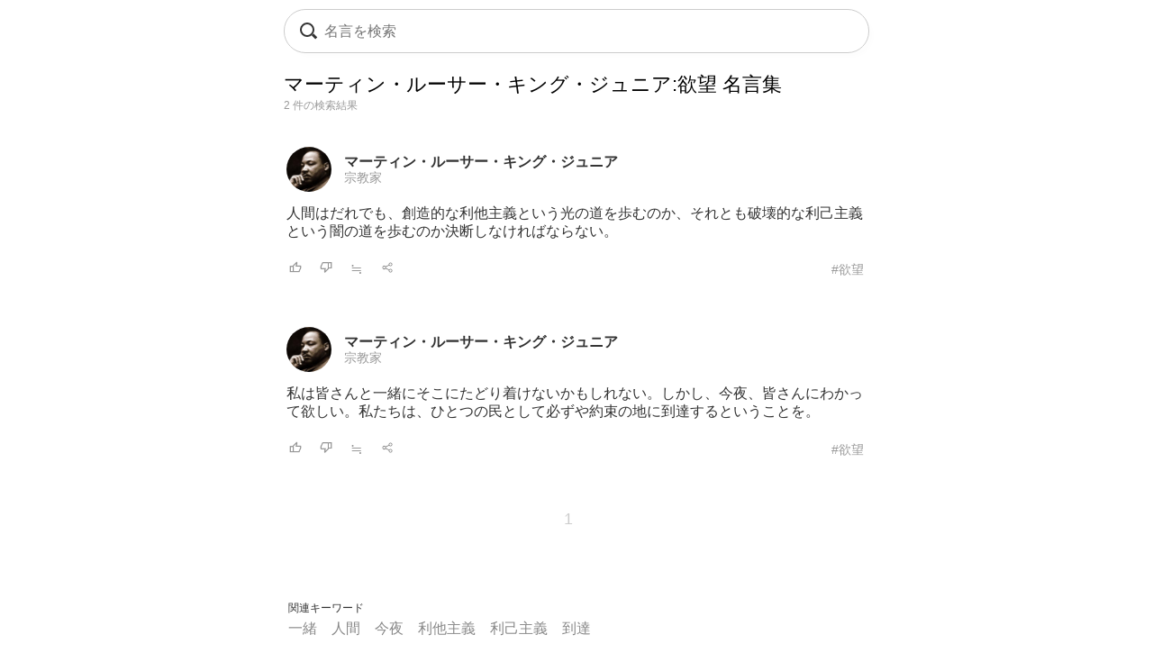

--- FILE ---
content_type: text/html; charset=UTF-8
request_url: https://todays-list.com/i/?q=/%E3%83%9E%E3%83%BC%E3%83%86%E3%82%A3%E3%83%B3%E3%83%BB%E3%83%AB%E3%83%BC%E3%82%B5%E3%83%BC%E3%83%BB%E3%82%AD%E3%83%B3%E3%82%B0%E3%83%BB%E3%82%B8%E3%83%A5%E3%83%8B%E3%82%A2%3A%E6%AC%B2%E6%9C%9B/1/6/
body_size: 3827
content:
<!DOCTYPE html>
<html>
<head>
<meta http-equiv="Content-Type" content="text/html; charset=UTF-8">
<meta name="viewport" content="width=device-width, initial-scale=1.0, user-scalable=0, minimum-scale=1.0, maximum-scale=1.0">
<meta name="apple-mobile-web-app-capable" content="yes">
<meta name="apple-mobile-web-app-status-bar-style" content="black">
<META NAME="keywords" CONTENT="名言">
<link rel="shortcut icon" href="../jpico.ico">
<link rel="apple-touch-icon-precomposed" href="../a_icon.png"> 
<link rel="stylesheet" href="./style.css?v1.20" type="text/css" media="all">
<link rel="stylesheet" href="./style2.css?v1.10" type="text/css" media="all">
<script type="text/javascript" src="./search.js?v3.0"></script>
<script type="text/javascript" src="ajax2.js?v3.0"></script>
<script data-ad-client="ca-pub-6832291368432141" async src="https://pagead2.googlesyndication.com/pagead/js/adsbygoogle.js"></script>
</head>

<body>

<nav>
<div style="position:fixed;top:10px;left:0px;display:block;z-index:10;width:100%;padding:0px;">

 <table align='center' id='sbox' class='onqbox' style='border-collapse:separate;border-radius:26px;overflow:hidden;border:1px solid #ccc;!box-shadow:0px 5px 5px -5px rgba(0,0,0,0.5);background:rgba(255,255,255,0.85);backdrop-filter:blur(2px);'><tr>
 <td style='width:30px;position: relative; !background:#fff;'>
 <span class="searchForm-submit" style='left:5px;' onclick='document.form1.q.focus();'></span>
 </td>

 <td align='center' style='padding:3px 3px 3px 3px; !background:#fff;'>
  <form name='form1' onsubmit='return false;' style='margin:0px;padding:0px;'>
  <input type='text' name='q' value='' class='withicon' style='margin:0px;border-radius:0px;background:rgba(255,255,255,0.0);padding:5px 0px 5px 0px;background-position: 1px center;color: #333; width:100%;!box-shadow:2px 5px 5px -2px rgba(0,0,0,0.0);' onkeydown='return checkKeyDown(event.key)' id='text_a' placeholder='名言を検索' onkeyup='wd(event.key)' onBlur='offw()'>
  </form>
   <span id='no_spk' style='display:none;color:#777;background:#fff;padding:3px 8px 3px 8px;border-radius:100px;position:absolute;top:6px;right:7px;cursor:pointer;font-size:14px;border:1px solid #ccc;' onclick='location.href="../ai/";'>会話で検索</span>
   <div id='spk' style='display:none;position:absolute;top:16px;right:18px;cursor:pointer;'><div class="microphone" id="start-btn" style="top:-5px;left:5px;cursor:pointer;"></div></div>
 </td>

 <td id='tdd' style='width:1px;'>
   <span id='delb' style='padding:0px 5px 0px 5px;font-weight:normal;font-size:18px;cursor:pointer;color:#aaa;display:none;' onclick='del()'>×</dspan>
 </td>

 </tr>

 <tr>
 <td colspan='3'>   
 <div id='ins_src' style='font-size:14px;color:#999;'></div>
 </td>
 </tr>

 </table>


</div>


 <div id="alert" class="alt_load" style="position:fixed; margin:0px; padding:0px;height:120%;width:100%;display:none;top:0px;left:0px;z-index:50;background:rgba(0,0,0,0.7);" onclick="reset();"></div>

 <div style='position:fixed;top:50%;left:50%;transform: translate(-50%, -50%);text-align:left;padding:20px;margin:0px auto 0px auto;background:#fff;border-radius:10px;z-index:60;display:none;' id='txt1'>
  <div style="position: relative;">
  <div id="txt2">
  <div class="microphone2" style="font-size:24px;top:18px;left:14px;"></div>
  <!--音声検索--><span id='status' style='font-size:14px;color:#999;padding-left:46px;'></span>
  </div>
  <div style="margin:15px 0px 15px 0px;" id="txt3">
  <span id='result-div'></span>
  </div>
  <div style="position: absolute;top:-12px;right:-6px;font-size:26px;cursor:pointer;" id="stop-btn">×</div>
  </div>
 </div>
 <script type="text/javascript" src="./function_spk.js" async></script>

</nav>



<title>マーティン・ルーサー・キング・ジュニア:欲望 名言</title><script>document.title='マーティン・ルーサー・キング・ジュニア:欲望 名言';</script><h1 class='nlink' id='f0' style='overflow:hidden;height:30px;font-weight:normal;'>マーティン・ルーサー・キング・ジュニア:欲望 名言集</h1><div style='font-size:12px;color:#999;margin:0px 0px 30px 0px;'>2 件の検索結果</div><table class='alink' style='margin-bottom:20px;padding:5px 0px 20px 0px;width:100%;border-bottom:0px solid #eee;'><tr><td style='width:55px;'><span class='cut'><a href='./?q=/%E3%83%9E%E3%83%BC%E3%83%86%E3%82%A3%E3%83%B3%E3%83%BB%E3%83%AB%E3%83%BC%E3%82%B5%E3%83%BC%E3%83%BB%E3%82%AD%E3%83%B3%E3%82%B0%E3%83%BB%E3%82%B8%E3%83%A5%E3%83%8B%E3%82%A2/1/1/'><img src='./img/cc87d93dcc6fde9e46e1661e97bc248d.jpg' class='cut_image' style='padding-right:5px;border:none;'></a></span></td><td style='line-height:1.1;' id='mg2_0'></td></tr><tr><td colspan='2'><div id='f2' style='line-height:1.3;margin:10px 0px 10px 0px;'>人間はだれでも、創造的な利他主義という光<span id='mg1_0'>...</span></div></td></tr><tr><td colspan='2'><table id='f3' style='width:100%;padding:5px 0px 0px 0px;'><tr><td style='width:30px;'><span id='like_0'><a href='javascript:void(0)' onclick='vote("ubefBuxE_0")' id='f2' title='高評価'><img src='./good.png' style='height:14px;border:none;'></a></span></td><td style='width:30px;'><span id='bad_0'><a href='javascript:void(0)' onclick='bad("ubefBuxE_0")' id='f2' title='低評価'><img src='./bad.png' style='height:14px;border:none;'></a></span></td><td style='width:30px;'><span onclick='location.href="./?q=/ubefBuxE/1/4/"' id='f2' style='color:#999;cursor:pointer;'>≒</span></td><td style='width:30px;'><span onclick='location.href="./+/?id=ubefBuxE"' id='f2' style='color:#999;cursor:pointer;'><img src='./zoom.png' style='height:14px;border:none;'></span></td><td align='right'><a href='./?q=/%E3%83%9E%E3%83%BC%E3%83%86%E3%82%A3%E3%83%B3%E3%83%BB%E3%83%AB%E3%83%BC%E3%82%B5%E3%83%BC%E3%83%BB%E3%82%AD%E3%83%B3%E3%82%B0%E3%83%BB%E3%82%B8%E3%83%A5%E3%83%8B%E3%82%A2%3A%E6%AC%B2%E6%9C%9B/1/6/' id='f3' style='color:#999;font-weight:normal;'>#欲望</a></td></tr></table></td></tr></table><table class='alink' style='margin-bottom:20px;padding:5px 0px 20px 0px;width:100%;border-bottom:0px solid #eee;'><tr><td style='width:55px;'><span class='cut'><a href='./?q=/%E3%83%9E%E3%83%BC%E3%83%86%E3%82%A3%E3%83%B3%E3%83%BB%E3%83%AB%E3%83%BC%E3%82%B5%E3%83%BC%E3%83%BB%E3%82%AD%E3%83%B3%E3%82%B0%E3%83%BB%E3%82%B8%E3%83%A5%E3%83%8B%E3%82%A2/1/1/'><img src='./img/cc87d93dcc6fde9e46e1661e97bc248d.jpg' class='cut_image' style='padding-right:5px;border:none;'></a></span></td><td style='line-height:1.1;' id='mg2_1'></td></tr><tr><td colspan='2'><div id='f2' style='line-height:1.3;margin:10px 0px 10px 0px;'>私は皆さんと一緒にそこにたどり着けないか<span id='mg1_1'>...</span></div></td></tr><tr><td colspan='2'><table id='f3' style='width:100%;padding:5px 0px 0px 0px;'><tr><td style='width:30px;'><span id='like_1'><a href='javascript:void(0)' onclick='vote("ubggCxadcb_1")' id='f2' title='高評価'><img src='./good.png' style='height:14px;border:none;'></a></span></td><td style='width:30px;'><span id='bad_1'><a href='javascript:void(0)' onclick='bad("ubggCxadcb_1")' id='f2' title='低評価'><img src='./bad.png' style='height:14px;border:none;'></a></span></td><td style='width:30px;'><span onclick='location.href="./?q=/ubggCxadcb/1/4/"' id='f2' style='color:#999;cursor:pointer;'>≒</span></td><td style='width:30px;'><span onclick='location.href="./+/?id=ubggCxadcb"' id='f2' style='color:#999;cursor:pointer;'><img src='./zoom.png' style='height:14px;border:none;'></span></td><td align='right'><a href='./?q=/%E3%83%9E%E3%83%BC%E3%83%86%E3%82%A3%E3%83%B3%E3%83%BB%E3%83%AB%E3%83%BC%E3%82%B5%E3%83%BC%E3%83%BB%E3%82%AD%E3%83%B3%E3%82%B0%E3%83%BB%E3%82%B8%E3%83%A5%E3%83%8B%E3%82%A2%3A%E6%AC%B2%E6%9C%9B/1/6/' id='f3' style='color:#999;font-weight:normal;'>#欲望</a></td></tr></table></td></tr></table>

<meta name='Description' content='人間はだれでも、創造的な利他主義という光の道を歩むのか、それ...'>

<div class='nlink' align='center' style='margin:30px 0px 70px 0px;'><span style='color:#ccc;'>1</span>　</div><div style='padding:5px 5px 10px 5px;'><div style='border-top:0px solid #eee;border-bottom:0px solid #eee;padding:5px 0px 10px 0px;margin:0px 0px 0px 0px;'><div style='font-size:12px;color:#333;padding:0px 0px 5px 0px;text-align:left;'>関連キーワード</div><div class='alink' style='text-align:left;'><a href='./?q=/%E4%B8%80%E7%B7%92/1/2/' id='f2'>一緒</a>　<a href='./?q=/%E4%BA%BA%E9%96%93/1/2/' id='f2'>人間</a>　<a href='./?q=/%E4%BB%8A%E5%A4%9C/1/2/' id='f2'>今夜</a>　<a href='./?q=/%E5%88%A9%E4%BB%96%E4%B8%BB%E7%BE%A9/1/2/' id='f2'>利他主義</a>　<a href='./?q=/%E5%88%A9%E5%B7%B1%E4%B8%BB%E7%BE%A9/1/2/' id='f2'>利己主義</a>　<a href='./?q=/%E5%88%B0%E9%81%94/1/2/' id='f2'>到達</a>　</div></div></div><div style='padding:20px 5px 10px 5px;'><div style='border-top:0px solid #eee;border-bottom:0px solid #eee;padding:5px 0px 10px 0px;margin:0px 0px 0px 0px;'><div style='font-size:12px;color:#333;padding:0px 0px 5px 0px;text-align:left;'>話題キーワード</div><div class='alink' style='text-align:left;'><a href='./?q=/%E7%94%9F%E3%81%8D%E3%82%8B/1/2/' id='f2'>生きる</a>　<a href='./?q=/%E4%BA%BA%E7%94%9F/1/2/' id='f2'>人生</a>　<a href='./?q=/%E5%B9%B8%E3%81%9B/1/2/' id='f2'>幸せ</a>　<a href='./?q=/%E4%BD%BF%E5%91%BD/1/2/' id='f2'>使命</a>　<a href='./?q=/%E8%A8%80%E8%91%89/1/2/' id='f2'>言葉</a>　<a href='./?q=/%E5%9B%B0%E9%9B%A3/1/2/' id='f2'>困難</a>　</div></div></div><div !class='cls1' style='padding:20px 5px 10px 5px;'><div style='border-top:0px solid #eee;border-bottom:0px solid #eee;padding:0px 0px 0px 0px;margin:0px 0px 0px 0px;'><div style='font-size:12px;color:#333;padding:0px 0px 5px 0px;text-align:left;'>人名キーワード</div><div class='alink' style='text-align:left;line-height:1.8;'><a href='./?q=/%E5%90%89%E7%94%B0%E8%8C%82/1/1/' id='f2'>吉田茂</a><br><a href='./?q=/%E3%83%9F%E3%82%B2%E3%83%AB%E3%83%BB%E3%83%87%E3%83%BB%E3%82%BB%E3%83%AB%E3%83%90%E3%83%B3%E3%83%86%E3%82%B9/1/1/' id='f2'>ミゲル・デ・セルバンテス</a><br><a href='./?q=/%E3%83%9A%E3%83%91%E3%83%BC%E3%83%9F%E3%83%B3%E3%83%88%E3%83%BB%E3%83%91%E3%83%86%E3%82%A3%28%E3%82%B9%E3%83%8C%E3%83%BC%E3%83%94%E3%83%BC%29/1/1/' id='f2'>ペパーミント・パティ(スヌーピー)</a><br><a href='./?q=/%E3%83%9D%E3%83%BC%E3%83%AB%E3%83%BB%E3%83%B4%E3%82%A1%E3%83%AC%E3%83%AA%E3%83%BC/1/1/' id='f2'>ポール・ヴァレリー</a><br><a href='./?q=/%E3%82%A6%E3%82%A3%E3%83%AA%E3%82%A2%E3%83%A0%E3%83%BB%E3%82%B7%E3%82%A7%E3%82%A4%E3%82%AF%E3%82%B9%E3%83%94%E3%82%A2/1/1/' id='f2'>ウィリアム・シェイクスピア</a><br><a href='./?q=/%E3%82%B5%E3%83%9F%E3%83%A5%E3%82%A8%E3%83%AB%E3%83%BB%E3%82%B9%E3%83%9E%E3%82%A4%E3%83%AB%E3%82%BA/1/1/' id='f2'>サミュエル・スマイルズ</a><br><a href='./?q=/%E3%82%A6%E3%82%A3%E3%83%AA%E3%82%A2%E3%83%A0%E3%83%BB%E3%83%96%E3%83%AC%E3%82%A4%E3%82%AF/1/1/' id='f2'>ウィリアム・ブレイク</a><br><a href='./?q=/%E5%9D%82%E5%8F%A3%E5%AE%89%E5%90%BE/1/1/' id='f2'>坂口安吾</a><br><a href='./?q=/%E3%83%91%E3%83%96%E3%83%AD%E3%83%BB%E3%83%94%E3%82%AB%E3%82%BD/1/1/' id='f2'>パブロ・ピカソ</a><br><a href='./?q=/%E4%B8%89%E5%B3%B6%E7%94%B1%E7%B4%80%E5%A4%AB/1/1/' id='f2'>三島由紀夫</a><br></div></div></div><div class='blink' style='border-top:1px solid #ddd;border-bottom:1px solid #ddd;margin:30px 0px 30px 0px;padding:10px 0px 10px 0px;text-align:left;'><a href='./'>名言検索</a> &rsaquo; <a href='./?q=/%E3%83%9E%E3%83%BC%E3%83%86%E3%82%A3%E3%83%B3%E3%83%BB%E3%83%AB%E3%83%BC%E3%82%B5%E3%83%BC%E3%83%BB%E3%82%AD%E3%83%B3%E3%82%B0%E3%83%BB%E3%82%B8%E3%83%A5%E3%83%8B%E3%82%A2/1/1/' id='f2'>マーティン・ルーサー・キング・ジュニア</a> &rsaquo; 欲望の名言</div></td></tr></table><script>wid='ubefBuxE ubggCxadcb ';</script>


<footer>
 <div class="blink" style="text-align:center;margin:20px 0px 0px 0px;">
  <div style="margin:20px 0px 20px 0px;"><a href="./?q=/_/_/20/">人気</a>　<a href="./#category">主題</a>　<!--<a href="./entry/">投稿</a>　--><!--<a href="../ai/">名言AI</a>　--><a href="./sitemap">索引</a>　<a href="./info">規約</a>　<a href="../privacy">プライバシー</a></div><a href="./" style="font-family:Verdana,'Droid Sans','Meiryo',sans-serif;">&copy; 2026 星霜の名言集</a>
 </div>
</footer>

<span id="c_save"></span>
<script>if(window.location.search) dataSave();</script>
</body>
</html>

--- FILE ---
content_type: text/html; charset=UTF-8
request_url: https://todays-list.com/i/search_.php?q=ubefBuxE%20ubggCxadcb
body_size: 388
content:
の道を歩むのか、それとも破壊的な利己主義という闇の道を歩むのか決断しなければならない。,<a href='./?q=/%E3%83%9E%E3%83%BC%E3%83%86%E3%82%A3%E3%83%B3%E3%83%BB%E3%83%AB%E3%83%BC%E3%82%B5%E3%83%BC%E3%83%BB%E3%82%AD%E3%83%B3%E3%82%B0%E3%83%BB%E3%82%B8%E3%83%A5%E3%83%8B%E3%82%A2/1/1/' id='f2' style='font-weight:bold;color:#333;'>マーティン・ルーサー・キング・ジュニア</a><br><a href='./?q=/%E5%AE%97%E6%95%99%E5%AE%B6/1/10/' id='f3' style='color:#999;'>宗教家</a>,もしれない。しかし、今夜、皆さんにわかって欲しい。私たちは、ひとつの民として必ずや約束の地に到達するということを。,<a href='./?q=/%E3%83%9E%E3%83%BC%E3%83%86%E3%82%A3%E3%83%B3%E3%83%BB%E3%83%AB%E3%83%BC%E3%82%B5%E3%83%BC%E3%83%BB%E3%82%AD%E3%83%B3%E3%82%B0%E3%83%BB%E3%82%B8%E3%83%A5%E3%83%8B%E3%82%A2/1/1/' id='f2' style='font-weight:bold;color:#333;'>マーティン・ルーサー・キング・ジュニア</a><br><a href='./?q=/%E5%AE%97%E6%95%99%E5%AE%B6/1/10/' id='f3' style='color:#999;'>宗教家</a>

--- FILE ---
content_type: text/html; charset=utf-8
request_url: https://www.google.com/recaptcha/api2/aframe
body_size: 269
content:
<!DOCTYPE HTML><html><head><meta http-equiv="content-type" content="text/html; charset=UTF-8"></head><body><script nonce="QlWN8XUZ-oIz4EFdIP3rlw">/** Anti-fraud and anti-abuse applications only. See google.com/recaptcha */ try{var clients={'sodar':'https://pagead2.googlesyndication.com/pagead/sodar?'};window.addEventListener("message",function(a){try{if(a.source===window.parent){var b=JSON.parse(a.data);var c=clients[b['id']];if(c){var d=document.createElement('img');d.src=c+b['params']+'&rc='+(localStorage.getItem("rc::a")?sessionStorage.getItem("rc::b"):"");window.document.body.appendChild(d);sessionStorage.setItem("rc::e",parseInt(sessionStorage.getItem("rc::e")||0)+1);localStorage.setItem("rc::h",'1769750751415');}}}catch(b){}});window.parent.postMessage("_grecaptcha_ready", "*");}catch(b){}</script></body></html>